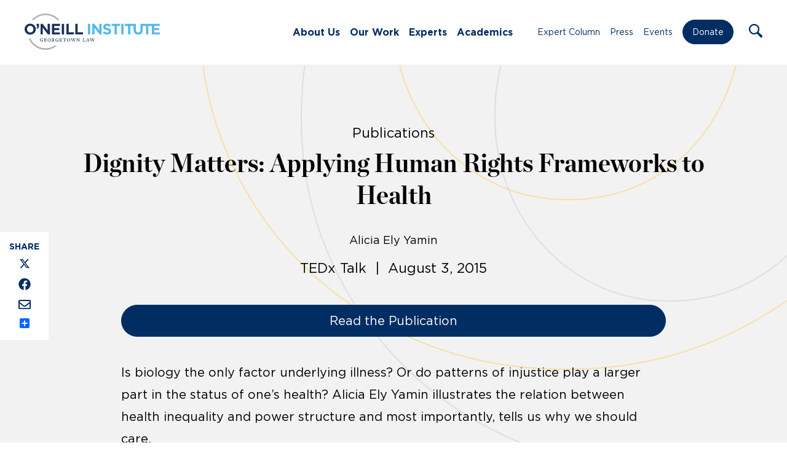

--- FILE ---
content_type: text/html; charset=UTF-8
request_url: https://oneill.law.georgetown.edu/publications/dignity-matters-applying-human-rights-frameworks-to-health/
body_size: 13863
content:
<!doctype html>
<html lang="en-US">
	<head>
		<meta charset="UTF-8">
		<title>Dignity Matters: Applying Human Rights Frameworks to Health - O&#039;Neill : O&#039;Neill</title>

		<meta http-equiv="X-UA-Compatible" content="IE=edge,chrome=1">
		<meta name="viewport" content="width=device-width, initial-scale=1.0">

		<link rel="stylesheet" href="https://use.typekit.net/ddl1bhq.css">

		<link rel="shortcut icon" href="https://oneill.law.georgetown.edu/wp-content/themes/oneill-theme/assets/images/favicon.ico" type="image/x-icon" />
		<link rel="apple-touch-icon" href="https://oneill.law.georgetown.edu/wp-content/themes/oneill-theme/assets/images/apple-touch-icon.png" />
		<link rel="icon" type="image/png" sizes="192x192" href="https://oneill.law.georgetown.edu/wp-content/themes/oneill-theme/assets/images/android-chrome-192x192.png">
		<link rel="icon" type="image/png" sizes="512x512" href="https://oneill.law.georgetown.edu/wp-content/themes/oneill-theme/assets/images/android-chrome-512x512.png">

		<meta name="google-site-verification" content="2DK_Rgg-37xKszVV8mZuzInD-dqormuGks3stEMq4h8" />

		<!-- Global site tag (gtag.js) - Google Analytics -->
		<script async src="https://www.googletagmanager.com/gtag/js?id=G-H216M95SDF"></script>
		<script>
		  window.dataLayer = window.dataLayer || [];
		  function gtag(){dataLayer.push(arguments);}
		  gtag('js', new Date());

		  gtag('config', 'G-H216M95SDF');
		</script>

		<meta name='robots' content='index, follow, max-image-preview:large, max-snippet:-1, max-video-preview:-1' />
	<style>img:is([sizes="auto" i], [sizes^="auto," i]) { contain-intrinsic-size: 3000px 1500px }</style>
	
	<!-- This site is optimized with the Yoast SEO plugin v25.0 - https://yoast.com/wordpress/plugins/seo/ -->
	<link rel="canonical" href="https://oneill.law.georgetown.edu/publications/dignity-matters-applying-human-rights-frameworks-to-health/" />
	<meta property="og:locale" content="en_US" />
	<meta property="og:type" content="article" />
	<meta property="og:title" content="Dignity Matters: Applying Human Rights Frameworks to Health - O&#039;Neill" />
	<meta property="og:description" content="Is biology the only factor underlying illness? Or do patterns of injustice play a larger part in the status of one’s health? Alicia Ely Yamin illustrates the relation between health" />
	<meta property="og:url" content="https://oneill.law.georgetown.edu/publications/dignity-matters-applying-human-rights-frameworks-to-health/" />
	<meta property="og:site_name" content="O&#039;Neill" />
	<meta property="article:publisher" content="https://www.facebook.com/oneillinstitute" />
	<meta property="article:modified_time" content="2021-06-30T17:36:33+00:00" />
	<meta property="og:image" content="https://oneill.law.georgetown.edu/wp-content/uploads/2021/08/Social-img.png" />
	<meta property="og:image:width" content="1200" />
	<meta property="og:image:height" content="628" />
	<meta property="og:image:type" content="image/png" />
	<meta name="twitter:card" content="summary_large_image" />
	<meta name="twitter:site" content="@oneillinstitute" />
	<script type="application/ld+json" class="yoast-schema-graph">{"@context":"https://schema.org","@graph":[{"@type":"WebPage","@id":"https://oneill.law.georgetown.edu/publications/dignity-matters-applying-human-rights-frameworks-to-health/","url":"https://oneill.law.georgetown.edu/publications/dignity-matters-applying-human-rights-frameworks-to-health/","name":"Dignity Matters: Applying Human Rights Frameworks to Health - O&#039;Neill","isPartOf":{"@id":"https://oneill.law.georgetown.edu/#website"},"datePublished":"2015-08-03T05:32:54+00:00","dateModified":"2021-06-30T17:36:33+00:00","breadcrumb":{"@id":"https://oneill.law.georgetown.edu/publications/dignity-matters-applying-human-rights-frameworks-to-health/#breadcrumb"},"inLanguage":"en-US","potentialAction":[{"@type":"ReadAction","target":["https://oneill.law.georgetown.edu/publications/dignity-matters-applying-human-rights-frameworks-to-health/"]}]},{"@type":"BreadcrumbList","@id":"https://oneill.law.georgetown.edu/publications/dignity-matters-applying-human-rights-frameworks-to-health/#breadcrumb","itemListElement":[{"@type":"ListItem","position":1,"name":"Home","item":"https://oneill.law.georgetown.edu/"},{"@type":"ListItem","position":2,"name":"Publications","item":"https://oneill.law.georgetown.edu/publications/"},{"@type":"ListItem","position":3,"name":"Dignity Matters: Applying Human Rights Frameworks to Health"}]},{"@type":"WebSite","@id":"https://oneill.law.georgetown.edu/#website","url":"https://oneill.law.georgetown.edu/","name":"O&#039;Neill","description":"O’Neill Institute for National and Global Health Law","publisher":{"@id":"https://oneill.law.georgetown.edu/#organization"},"potentialAction":[{"@type":"SearchAction","target":{"@type":"EntryPoint","urlTemplate":"https://oneill.law.georgetown.edu/?s={search_term_string}"},"query-input":{"@type":"PropertyValueSpecification","valueRequired":true,"valueName":"search_term_string"}}],"inLanguage":"en-US"},{"@type":"Organization","@id":"https://oneill.law.georgetown.edu/#organization","name":"The O’Neill Institute for National and Global Health Law","url":"https://oneill.law.georgetown.edu/","logo":{"@type":"ImageObject","inLanguage":"en-US","@id":"https://oneill.law.georgetown.edu/#/schema/logo/image/","url":"https://oneill.law.georgetown.edu/wp-content/uploads/2021/08/logo-color.png","contentUrl":"https://oneill.law.georgetown.edu/wp-content/uploads/2021/08/logo-color.png","width":560,"height":124,"caption":"The O’Neill Institute for National and Global Health Law"},"image":{"@id":"https://oneill.law.georgetown.edu/#/schema/logo/image/"},"sameAs":["https://www.facebook.com/oneillinstitute","https://x.com/oneillinstitute","https://www.linkedin.com/company/o'neill-institute-for-national-and-global-health-law/","https://www.youtube.com/channel/UCTa-6cP01Anvumg3MeMkygg"]}]}</script>
	<!-- / Yoast SEO plugin. -->


<link rel='dns-prefetch' href='//static.addtoany.com' />
<script type="text/javascript">
/* <![CDATA[ */
window._wpemojiSettings = {"baseUrl":"https:\/\/s.w.org\/images\/core\/emoji\/15.1.0\/72x72\/","ext":".png","svgUrl":"https:\/\/s.w.org\/images\/core\/emoji\/15.1.0\/svg\/","svgExt":".svg","source":{"concatemoji":"https:\/\/oneill.law.georgetown.edu\/wp-includes\/js\/wp-emoji-release.min.js?ver=6.8.1"}};
/*! This file is auto-generated */
!function(i,n){var o,s,e;function c(e){try{var t={supportTests:e,timestamp:(new Date).valueOf()};sessionStorage.setItem(o,JSON.stringify(t))}catch(e){}}function p(e,t,n){e.clearRect(0,0,e.canvas.width,e.canvas.height),e.fillText(t,0,0);var t=new Uint32Array(e.getImageData(0,0,e.canvas.width,e.canvas.height).data),r=(e.clearRect(0,0,e.canvas.width,e.canvas.height),e.fillText(n,0,0),new Uint32Array(e.getImageData(0,0,e.canvas.width,e.canvas.height).data));return t.every(function(e,t){return e===r[t]})}function u(e,t,n){switch(t){case"flag":return n(e,"\ud83c\udff3\ufe0f\u200d\u26a7\ufe0f","\ud83c\udff3\ufe0f\u200b\u26a7\ufe0f")?!1:!n(e,"\ud83c\uddfa\ud83c\uddf3","\ud83c\uddfa\u200b\ud83c\uddf3")&&!n(e,"\ud83c\udff4\udb40\udc67\udb40\udc62\udb40\udc65\udb40\udc6e\udb40\udc67\udb40\udc7f","\ud83c\udff4\u200b\udb40\udc67\u200b\udb40\udc62\u200b\udb40\udc65\u200b\udb40\udc6e\u200b\udb40\udc67\u200b\udb40\udc7f");case"emoji":return!n(e,"\ud83d\udc26\u200d\ud83d\udd25","\ud83d\udc26\u200b\ud83d\udd25")}return!1}function f(e,t,n){var r="undefined"!=typeof WorkerGlobalScope&&self instanceof WorkerGlobalScope?new OffscreenCanvas(300,150):i.createElement("canvas"),a=r.getContext("2d",{willReadFrequently:!0}),o=(a.textBaseline="top",a.font="600 32px Arial",{});return e.forEach(function(e){o[e]=t(a,e,n)}),o}function t(e){var t=i.createElement("script");t.src=e,t.defer=!0,i.head.appendChild(t)}"undefined"!=typeof Promise&&(o="wpEmojiSettingsSupports",s=["flag","emoji"],n.supports={everything:!0,everythingExceptFlag:!0},e=new Promise(function(e){i.addEventListener("DOMContentLoaded",e,{once:!0})}),new Promise(function(t){var n=function(){try{var e=JSON.parse(sessionStorage.getItem(o));if("object"==typeof e&&"number"==typeof e.timestamp&&(new Date).valueOf()<e.timestamp+604800&&"object"==typeof e.supportTests)return e.supportTests}catch(e){}return null}();if(!n){if("undefined"!=typeof Worker&&"undefined"!=typeof OffscreenCanvas&&"undefined"!=typeof URL&&URL.createObjectURL&&"undefined"!=typeof Blob)try{var e="postMessage("+f.toString()+"("+[JSON.stringify(s),u.toString(),p.toString()].join(",")+"));",r=new Blob([e],{type:"text/javascript"}),a=new Worker(URL.createObjectURL(r),{name:"wpTestEmojiSupports"});return void(a.onmessage=function(e){c(n=e.data),a.terminate(),t(n)})}catch(e){}c(n=f(s,u,p))}t(n)}).then(function(e){for(var t in e)n.supports[t]=e[t],n.supports.everything=n.supports.everything&&n.supports[t],"flag"!==t&&(n.supports.everythingExceptFlag=n.supports.everythingExceptFlag&&n.supports[t]);n.supports.everythingExceptFlag=n.supports.everythingExceptFlag&&!n.supports.flag,n.DOMReady=!1,n.readyCallback=function(){n.DOMReady=!0}}).then(function(){return e}).then(function(){var e;n.supports.everything||(n.readyCallback(),(e=n.source||{}).concatemoji?t(e.concatemoji):e.wpemoji&&e.twemoji&&(t(e.twemoji),t(e.wpemoji)))}))}((window,document),window._wpemojiSettings);
/* ]]> */
</script>
<style id='wp-emoji-styles-inline-css' type='text/css'>

	img.wp-smiley, img.emoji {
		display: inline !important;
		border: none !important;
		box-shadow: none !important;
		height: 1em !important;
		width: 1em !important;
		margin: 0 0.07em !important;
		vertical-align: -0.1em !important;
		background: none !important;
		padding: 0 !important;
	}
</style>
<link rel='stylesheet' id='wp-block-library-css' href='https://oneill.law.georgetown.edu/wp-includes/css/dist/block-library/style.min.css?ver=6.8.1' media='all' />
<style id='classic-theme-styles-inline-css' type='text/css'>
/*! This file is auto-generated */
.wp-block-button__link{color:#fff;background-color:#32373c;border-radius:9999px;box-shadow:none;text-decoration:none;padding:calc(.667em + 2px) calc(1.333em + 2px);font-size:1.125em}.wp-block-file__button{background:#32373c;color:#fff;text-decoration:none}
</style>
<style id='filebird-block-filebird-gallery-style-inline-css' type='text/css'>
ul.filebird-block-filebird-gallery{margin:auto!important;padding:0!important;width:100%}ul.filebird-block-filebird-gallery.layout-grid{display:grid;grid-gap:20px;align-items:stretch;grid-template-columns:repeat(var(--columns),1fr);justify-items:stretch}ul.filebird-block-filebird-gallery.layout-grid li img{border:1px solid #ccc;box-shadow:2px 2px 6px 0 rgba(0,0,0,.3);height:100%;max-width:100%;-o-object-fit:cover;object-fit:cover;width:100%}ul.filebird-block-filebird-gallery.layout-masonry{-moz-column-count:var(--columns);-moz-column-gap:var(--space);column-gap:var(--space);-moz-column-width:var(--min-width);columns:var(--min-width) var(--columns);display:block;overflow:auto}ul.filebird-block-filebird-gallery.layout-masonry li{margin-bottom:var(--space)}ul.filebird-block-filebird-gallery li{list-style:none}ul.filebird-block-filebird-gallery li figure{height:100%;margin:0;padding:0;position:relative;width:100%}ul.filebird-block-filebird-gallery li figure figcaption{background:linear-gradient(0deg,rgba(0,0,0,.7),rgba(0,0,0,.3) 70%,transparent);bottom:0;box-sizing:border-box;color:#fff;font-size:.8em;margin:0;max-height:100%;overflow:auto;padding:3em .77em .7em;position:absolute;text-align:center;width:100%;z-index:2}ul.filebird-block-filebird-gallery li figure figcaption a{color:inherit}

</style>
<style id='global-styles-inline-css' type='text/css'>
:root{--wp--preset--aspect-ratio--square: 1;--wp--preset--aspect-ratio--4-3: 4/3;--wp--preset--aspect-ratio--3-4: 3/4;--wp--preset--aspect-ratio--3-2: 3/2;--wp--preset--aspect-ratio--2-3: 2/3;--wp--preset--aspect-ratio--16-9: 16/9;--wp--preset--aspect-ratio--9-16: 9/16;--wp--preset--color--black: #000000;--wp--preset--color--cyan-bluish-gray: #abb8c3;--wp--preset--color--white: #ffffff;--wp--preset--color--pale-pink: #f78da7;--wp--preset--color--vivid-red: #cf2e2e;--wp--preset--color--luminous-vivid-orange: #ff6900;--wp--preset--color--luminous-vivid-amber: #fcb900;--wp--preset--color--light-green-cyan: #7bdcb5;--wp--preset--color--vivid-green-cyan: #00d084;--wp--preset--color--pale-cyan-blue: #8ed1fc;--wp--preset--color--vivid-cyan-blue: #0693e3;--wp--preset--color--vivid-purple: #9b51e0;--wp--preset--gradient--vivid-cyan-blue-to-vivid-purple: linear-gradient(135deg,rgba(6,147,227,1) 0%,rgb(155,81,224) 100%);--wp--preset--gradient--light-green-cyan-to-vivid-green-cyan: linear-gradient(135deg,rgb(122,220,180) 0%,rgb(0,208,130) 100%);--wp--preset--gradient--luminous-vivid-amber-to-luminous-vivid-orange: linear-gradient(135deg,rgba(252,185,0,1) 0%,rgba(255,105,0,1) 100%);--wp--preset--gradient--luminous-vivid-orange-to-vivid-red: linear-gradient(135deg,rgba(255,105,0,1) 0%,rgb(207,46,46) 100%);--wp--preset--gradient--very-light-gray-to-cyan-bluish-gray: linear-gradient(135deg,rgb(238,238,238) 0%,rgb(169,184,195) 100%);--wp--preset--gradient--cool-to-warm-spectrum: linear-gradient(135deg,rgb(74,234,220) 0%,rgb(151,120,209) 20%,rgb(207,42,186) 40%,rgb(238,44,130) 60%,rgb(251,105,98) 80%,rgb(254,248,76) 100%);--wp--preset--gradient--blush-light-purple: linear-gradient(135deg,rgb(255,206,236) 0%,rgb(152,150,240) 100%);--wp--preset--gradient--blush-bordeaux: linear-gradient(135deg,rgb(254,205,165) 0%,rgb(254,45,45) 50%,rgb(107,0,62) 100%);--wp--preset--gradient--luminous-dusk: linear-gradient(135deg,rgb(255,203,112) 0%,rgb(199,81,192) 50%,rgb(65,88,208) 100%);--wp--preset--gradient--pale-ocean: linear-gradient(135deg,rgb(255,245,203) 0%,rgb(182,227,212) 50%,rgb(51,167,181) 100%);--wp--preset--gradient--electric-grass: linear-gradient(135deg,rgb(202,248,128) 0%,rgb(113,206,126) 100%);--wp--preset--gradient--midnight: linear-gradient(135deg,rgb(2,3,129) 0%,rgb(40,116,252) 100%);--wp--preset--font-size--small: 13px;--wp--preset--font-size--medium: 20px;--wp--preset--font-size--large: 36px;--wp--preset--font-size--x-large: 42px;--wp--preset--spacing--20: 0.44rem;--wp--preset--spacing--30: 0.67rem;--wp--preset--spacing--40: 1rem;--wp--preset--spacing--50: 1.5rem;--wp--preset--spacing--60: 2.25rem;--wp--preset--spacing--70: 3.38rem;--wp--preset--spacing--80: 5.06rem;--wp--preset--shadow--natural: 6px 6px 9px rgba(0, 0, 0, 0.2);--wp--preset--shadow--deep: 12px 12px 50px rgba(0, 0, 0, 0.4);--wp--preset--shadow--sharp: 6px 6px 0px rgba(0, 0, 0, 0.2);--wp--preset--shadow--outlined: 6px 6px 0px -3px rgba(255, 255, 255, 1), 6px 6px rgba(0, 0, 0, 1);--wp--preset--shadow--crisp: 6px 6px 0px rgba(0, 0, 0, 1);}:where(.is-layout-flex){gap: 0.5em;}:where(.is-layout-grid){gap: 0.5em;}body .is-layout-flex{display: flex;}.is-layout-flex{flex-wrap: wrap;align-items: center;}.is-layout-flex > :is(*, div){margin: 0;}body .is-layout-grid{display: grid;}.is-layout-grid > :is(*, div){margin: 0;}:where(.wp-block-columns.is-layout-flex){gap: 2em;}:where(.wp-block-columns.is-layout-grid){gap: 2em;}:where(.wp-block-post-template.is-layout-flex){gap: 1.25em;}:where(.wp-block-post-template.is-layout-grid){gap: 1.25em;}.has-black-color{color: var(--wp--preset--color--black) !important;}.has-cyan-bluish-gray-color{color: var(--wp--preset--color--cyan-bluish-gray) !important;}.has-white-color{color: var(--wp--preset--color--white) !important;}.has-pale-pink-color{color: var(--wp--preset--color--pale-pink) !important;}.has-vivid-red-color{color: var(--wp--preset--color--vivid-red) !important;}.has-luminous-vivid-orange-color{color: var(--wp--preset--color--luminous-vivid-orange) !important;}.has-luminous-vivid-amber-color{color: var(--wp--preset--color--luminous-vivid-amber) !important;}.has-light-green-cyan-color{color: var(--wp--preset--color--light-green-cyan) !important;}.has-vivid-green-cyan-color{color: var(--wp--preset--color--vivid-green-cyan) !important;}.has-pale-cyan-blue-color{color: var(--wp--preset--color--pale-cyan-blue) !important;}.has-vivid-cyan-blue-color{color: var(--wp--preset--color--vivid-cyan-blue) !important;}.has-vivid-purple-color{color: var(--wp--preset--color--vivid-purple) !important;}.has-black-background-color{background-color: var(--wp--preset--color--black) !important;}.has-cyan-bluish-gray-background-color{background-color: var(--wp--preset--color--cyan-bluish-gray) !important;}.has-white-background-color{background-color: var(--wp--preset--color--white) !important;}.has-pale-pink-background-color{background-color: var(--wp--preset--color--pale-pink) !important;}.has-vivid-red-background-color{background-color: var(--wp--preset--color--vivid-red) !important;}.has-luminous-vivid-orange-background-color{background-color: var(--wp--preset--color--luminous-vivid-orange) !important;}.has-luminous-vivid-amber-background-color{background-color: var(--wp--preset--color--luminous-vivid-amber) !important;}.has-light-green-cyan-background-color{background-color: var(--wp--preset--color--light-green-cyan) !important;}.has-vivid-green-cyan-background-color{background-color: var(--wp--preset--color--vivid-green-cyan) !important;}.has-pale-cyan-blue-background-color{background-color: var(--wp--preset--color--pale-cyan-blue) !important;}.has-vivid-cyan-blue-background-color{background-color: var(--wp--preset--color--vivid-cyan-blue) !important;}.has-vivid-purple-background-color{background-color: var(--wp--preset--color--vivid-purple) !important;}.has-black-border-color{border-color: var(--wp--preset--color--black) !important;}.has-cyan-bluish-gray-border-color{border-color: var(--wp--preset--color--cyan-bluish-gray) !important;}.has-white-border-color{border-color: var(--wp--preset--color--white) !important;}.has-pale-pink-border-color{border-color: var(--wp--preset--color--pale-pink) !important;}.has-vivid-red-border-color{border-color: var(--wp--preset--color--vivid-red) !important;}.has-luminous-vivid-orange-border-color{border-color: var(--wp--preset--color--luminous-vivid-orange) !important;}.has-luminous-vivid-amber-border-color{border-color: var(--wp--preset--color--luminous-vivid-amber) !important;}.has-light-green-cyan-border-color{border-color: var(--wp--preset--color--light-green-cyan) !important;}.has-vivid-green-cyan-border-color{border-color: var(--wp--preset--color--vivid-green-cyan) !important;}.has-pale-cyan-blue-border-color{border-color: var(--wp--preset--color--pale-cyan-blue) !important;}.has-vivid-cyan-blue-border-color{border-color: var(--wp--preset--color--vivid-cyan-blue) !important;}.has-vivid-purple-border-color{border-color: var(--wp--preset--color--vivid-purple) !important;}.has-vivid-cyan-blue-to-vivid-purple-gradient-background{background: var(--wp--preset--gradient--vivid-cyan-blue-to-vivid-purple) !important;}.has-light-green-cyan-to-vivid-green-cyan-gradient-background{background: var(--wp--preset--gradient--light-green-cyan-to-vivid-green-cyan) !important;}.has-luminous-vivid-amber-to-luminous-vivid-orange-gradient-background{background: var(--wp--preset--gradient--luminous-vivid-amber-to-luminous-vivid-orange) !important;}.has-luminous-vivid-orange-to-vivid-red-gradient-background{background: var(--wp--preset--gradient--luminous-vivid-orange-to-vivid-red) !important;}.has-very-light-gray-to-cyan-bluish-gray-gradient-background{background: var(--wp--preset--gradient--very-light-gray-to-cyan-bluish-gray) !important;}.has-cool-to-warm-spectrum-gradient-background{background: var(--wp--preset--gradient--cool-to-warm-spectrum) !important;}.has-blush-light-purple-gradient-background{background: var(--wp--preset--gradient--blush-light-purple) !important;}.has-blush-bordeaux-gradient-background{background: var(--wp--preset--gradient--blush-bordeaux) !important;}.has-luminous-dusk-gradient-background{background: var(--wp--preset--gradient--luminous-dusk) !important;}.has-pale-ocean-gradient-background{background: var(--wp--preset--gradient--pale-ocean) !important;}.has-electric-grass-gradient-background{background: var(--wp--preset--gradient--electric-grass) !important;}.has-midnight-gradient-background{background: var(--wp--preset--gradient--midnight) !important;}.has-small-font-size{font-size: var(--wp--preset--font-size--small) !important;}.has-medium-font-size{font-size: var(--wp--preset--font-size--medium) !important;}.has-large-font-size{font-size: var(--wp--preset--font-size--large) !important;}.has-x-large-font-size{font-size: var(--wp--preset--font-size--x-large) !important;}
:where(.wp-block-post-template.is-layout-flex){gap: 1.25em;}:where(.wp-block-post-template.is-layout-grid){gap: 1.25em;}
:where(.wp-block-columns.is-layout-flex){gap: 2em;}:where(.wp-block-columns.is-layout-grid){gap: 2em;}
:root :where(.wp-block-pullquote){font-size: 1.5em;line-height: 1.6;}
</style>
<link rel='stylesheet' id='html5blank-css' href='https://oneill.law.georgetown.edu/wp-content/themes/oneill-theme/assets/css/styles.css?ver=1768847305' media='all' />
<link rel='stylesheet' id='addtoany-css' href='https://oneill.law.georgetown.edu/wp-content/mu-plugins/add-to-any/addtoany.min.css?ver=1.16' media='all' />
<style id='addtoany-inline-css' type='text/css'>
@media screen and (max-width:1020px){
.a2a_floating_style.a2a_vertical_style{display:none;}
}
</style>
<script type="text/javascript" src="https://oneill.law.georgetown.edu/wp-includes/js/jquery/jquery.min.js?ver=3.7.1" id="jquery-core-js"></script>
<script type="text/javascript" src="https://oneill.law.georgetown.edu/wp-includes/js/jquery/jquery-migrate.min.js?ver=3.4.1" id="jquery-migrate-js"></script>
<script type="text/javascript" id="addtoany-core-js-before">
/* <![CDATA[ */
window.a2a_config=window.a2a_config||{};a2a_config.callbacks=[];a2a_config.overlays=[];a2a_config.templates={};
a2a_config.callbacks.push({ready: function(){var d=document;function a(){var c,e=d.createElement("div");e.innerHTML="<div class=\"a2a_kit a2a_kit_size_ a2a_floating_style a2a_vertical_style\" style=\"margin-left:-64px;top:300px;background-color:#f2f2f2;\"><a class=\"a2a_button_x\"><img defer src=\"https:\/\/oneill.law.georgetown.edu\/wp-content\/themes\/oneill-theme\/assets\/images\/icons\/x.svg\" alt=\"X\"><\/a><a class=\"a2a_button_facebook\"><img src=\"https:\/\/oneill.law.georgetown.edu\/wp-content\/themes\/oneill-theme\/assets\/images\/icons\/facebook.svg\" alt=\"Facebook\"><\/a><a class=\"a2a_button_email\"><img src=\"https:\/\/oneill.law.georgetown.edu\/wp-content\/themes\/oneill-theme\/assets\/images\/icons\/email.svg\" alt=\"Email\"><\/a><a class=\"a2a_dd addtoany_share_save addtoany_share\" href=\"https:\/\/www.addtoany.com\/share\"><\/a><\/div>";c=d.querySelector(".blogpost.opinion > .opinion-container, .blogpost.press > .post-content-container, .blogpost.publications > .post-content-container");if(c)c.appendChild(e.firstChild);a2a.init("page");}if("loading"!==d.readyState)a();else d.addEventListener("DOMContentLoaded",a,false);}});
/* ]]> */
</script>
<script type="text/javascript" src="https://static.addtoany.com/menu/page.js" id="addtoany-core-js"></script>
<script type="text/javascript" defer src="https://oneill.law.georgetown.edu/wp-content/mu-plugins/add-to-any/addtoany.min.js?ver=1.1" id="addtoany-jquery-js"></script>
<link rel="https://api.w.org/" href="https://oneill.law.georgetown.edu/wp-json/" /><link rel="alternate" title="oEmbed (JSON)" type="application/json+oembed" href="https://oneill.law.georgetown.edu/wp-json/oembed/1.0/embed?url=https%3A%2F%2Foneill.law.georgetown.edu%2Fpublications%2Fdignity-matters-applying-human-rights-frameworks-to-health%2F" />
<link rel="alternate" title="oEmbed (XML)" type="text/xml+oembed" href="https://oneill.law.georgetown.edu/wp-json/oembed/1.0/embed?url=https%3A%2F%2Foneill.law.georgetown.edu%2Fpublications%2Fdignity-matters-applying-human-rights-frameworks-to-health%2F&#038;format=xml" />

	</head>
	<body class="wp-singular publications-template-default single single-publications postid-74051 wp-theme-oneill-theme dignity-matters-applying-human-rights-frameworks-to-health"><section class="page-container mm-slideout wpmm-force-bg">
		<a class="skip-link screen-reader-text visually-hidden" href="#main">Skip to content</a>

		<!-- header -->
		<header class="header clear">

			<div class="container container-long container-flex">

				<!-- logo -->
				<div class="logo" title="Home Logo Link">
					<a href="https://oneill.law.georgetown.edu" aria-label="Link to Home via the O'Neill Georgetown Logo">
						<img src="https://oneill.law.georgetown.edu/wp-content/themes/oneill-theme/assets/images/oneill-logo-new.svg" alt="O'Neill Institute for National and Global Health Law At Georgetown Law" class="logo-img">
					</a>
				</div>
				<!-- /logo -->

				<nav class="nav" id="nav-left" aria-label="Main Navigation"><div class="menu">
				<ul id="menu-main-menu" class="menu"><li id="menu-item-77480" class="menu-item menu-item-type-post_type menu-item-object-page menu-item-has-children menu-item-77480"><a href="https://oneill.law.georgetown.edu/about-us/">About Us</a>
<ul class="sub-menu">
	<li id="menu-item-78471" class="menu-item menu-item-type-post_type menu-item-object-page menu-item-78471"><a href="https://oneill.law.georgetown.edu/about-us/">Our Story</a></li>
	<li id="menu-item-78470" class="menu-item menu-item-type-post_type menu-item-object-page menu-item-78470"><a href="https://oneill.law.georgetown.edu/our-people/">Our People</a></li>
	<li id="menu-item-78469" class="menu-item menu-item-type-post_type menu-item-object-page menu-item-78469"><a href="https://oneill.law.georgetown.edu/careers/">Careers</a></li>
</ul>
</li>
<li id="menu-item-77488" class="menu-item menu-item-type-custom menu-item-object-custom menu-item-has-children menu-item-77488"><a href="#">Our Work</a>
<ul class="sub-menu">
	<li id="menu-item-106301" class="menu-item menu-item-type-post_type_archive menu-item-object-initiatives menu-item-106301"><a href="https://oneill.law.georgetown.edu/centers/">Centers</a></li>
	<li id="menu-item-78476" class="menu-item menu-item-type-post_type menu-item-object-page menu-item-78476"><a href="https://oneill.law.georgetown.edu/issues/">Issues</a></li>
	<li id="menu-item-272" class="menu-item menu-item-type-post_type_archive menu-item-object-publications menu-item-272"><a href="https://oneill.law.georgetown.edu/publications/">Publications</a></li>
	<li id="menu-item-77482" class="menu-item menu-item-type-post_type menu-item-object-page menu-item-77482"><a href="https://oneill.law.georgetown.edu/who-collaborating-center-for-national-and-global-health-law/">WHO Collaborating Center</a></li>
	<li id="menu-item-98048" class="menu-item menu-item-type-post_type menu-item-object-page menu-item-98048"><a href="https://oneill.law.georgetown.edu/lancet-commissions/">Lancet Commissions</a></li>
</ul>
</li>
<li id="menu-item-81004" class="menu-item menu-item-type-post_type menu-item-object-page menu-item-81004"><a href="https://oneill.law.georgetown.edu/experts/">Experts</a></li>
<li id="menu-item-77479" class="menu-item menu-item-type-post_type menu-item-object-page menu-item-has-children menu-item-77479"><a href="https://oneill.law.georgetown.edu/academics/">Academics</a>
<ul class="sub-menu">
	<li id="menu-item-77494" class="menu-item menu-item-type-post_type menu-item-object-page menu-item-77494"><a href="https://oneill.law.georgetown.edu/academics/alumni/">Alumni</a></li>
	<li id="menu-item-82826" class="menu-item menu-item-type-post_type menu-item-object-page menu-item-82826"><a href="https://oneill.law.georgetown.edu/academics/faculty/">Faculty</a></li>
	<li id="menu-item-93915" class="menu-item menu-item-type-post_type menu-item-object-page menu-item-93915"><a href="https://oneill.law.georgetown.edu/academics/student-profiles/">Student Profiles</a></li>
	<li id="menu-item-77496" class="menu-item menu-item-type-post_type menu-item-object-page menu-item-77496"><a href="https://oneill.law.georgetown.edu/academics/apply/">Apply</a></li>
	<li id="menu-item-77497" class="menu-item menu-item-type-post_type menu-item-object-page menu-item-77497"><a href="https://oneill.law.georgetown.edu/academics/cost/">Cost</a></li>
	<li id="menu-item-107073" class="menu-item menu-item-type-post_type menu-item-object-page menu-item-107073"><a href="https://oneill.law.georgetown.edu/academics/scholarships/">Scholarships</a></li>
	<li id="menu-item-77498" class="menu-item menu-item-type-post_type menu-item-object-page menu-item-77498"><a href="https://oneill.law.georgetown.edu/academics/connect/">Our Team</a></li>
	<li id="menu-item-106215" class="menu-item menu-item-type-custom menu-item-object-custom menu-item-106215"><a href="https://oneill.law.georgetown.edu/centers/capacity-building-initiative/">Academic Programs</a></li>
</ul>
</li>
</ul>				</div></nav>

				<nav class="nav" id="nav-right" aria-label="Secondary Navigation"><div class="menu">
				<ul id="menu-main-menu-right" class="menu"><li id="menu-item-80989" class="menu-item menu-item-type-post_type menu-item-object-page current_page_parent menu-item-80989"><a href="https://oneill.law.georgetown.edu/expert-column/">Expert Column</a></li>
<li id="menu-item-79550" class="menu-item menu-item-type-post_type_archive menu-item-object-press menu-item-79550"><a href="https://oneill.law.georgetown.edu/press/">Press</a></li>
<li id="menu-item-79549" class="menu-item menu-item-type-post_type_archive menu-item-object-events menu-item-79549"><a href="https://oneill.law.georgetown.edu/events/">Events</a></li>
<li id="menu-item-106856" class="nav-button menu-item menu-item-type-custom menu-item-object-custom menu-item-106856"><a target="_blank" href="http://give.georgetown.edu/oneill">Donate</a></li>
</ul>				</div></nav>

				<div class="search-menu">
					<a role="button" class="search-trigger search-icon" aria-label="Open the Search Form" tabindex="0" name="Open Search Form">
						<img src="https://oneill.law.georgetown.edu/wp-content/themes/oneill-theme/assets/images/icons/search.svg" alt="Search Icon" />
					</a>
					<form class="search-form" method="get" action="https://oneill.law.georgetown.edu" role="search" aria-expanded="false" aria-label="Search the Website">
						<a href="#" class="search-trigger search-icon" aria-hidden="true" tabindex="-1" aria-label="Toggle the Search Form Dropdown" name="Toggle Search Form">
							<img src="https://oneill.law.georgetown.edu/wp-content/themes/oneill-theme/assets/images/icons/search.svg" alt="Search Icon" aria-hidden="true" />
						</a>
						<input class="search-input" type="search" name="s" placeholder="Search" tabindex="-1" aria-label="Enter your search terms here">
						<button class="search-submit" type="submit" aria-label="Click to execute the search" tabindex="-1" name="Execute Search">
							Search
						</button>
						<a class="search-close search-trigger" role="button" tabindex="-1" aria-label="Click to close the Search Form" name="Close Search Form">
							<img src="https://oneill.law.georgetown.edu/wp-content/themes/oneill-theme/assets/images/icons/search-close.svg" alt="Close the Search Form" />
						</a>
					</form>
				</div>

				<a class="mobile-nav-trigger" role="button" title="Open the Mobile Menu" aria-label="Open the Mobile Menu" tabindex="0">
					<svg viewBox="0 0 100 80" width="35" height="35" title="mobile nav icon">
					  <rect width="100" height="10"></rect>
					  <rect y="30" width="100" height="10"></rect>
					  <rect y="60" width="100" height="10"></rect>
					</svg>
				</a>

			</div>
		</header>
		<!-- /header -->

  <main class="blogpost standard publications" id="main">
    
<section class="narrow-banner banner">
	<div class="container container-narrow"><div class="col-1-1">
					<p class="large header-link"><a href="https://oneill.law.georgetown.edu/publications/" aria-label="Go to the all publications page">publications</a></p>
				
		<h1 class="small ">Dignity Matters: Applying Human Rights Frameworks to Health</h1>

		
					<p class="publication-experts medium">
									<a href="https://oneill.law.georgetown.edu/experts/alicia-ely-yamin/">Alicia Ely Yamin</a>
											</p>
		
			

    
    
    
	</div></div>
</section>    <!-- section -->
    <section class="post-content-container">
      <div class="container container-short">
                  <!-- article -->
          <article id="post-74051" class="content post-74051 publications type-publications status-publish hentry issues-human-rights publication-categories-speech" aria-label="Dignity Matters: Applying Human Rights Frameworks to Health">
            <p class="date large">TEDx Talk&nbsp;&nbsp;|&nbsp; August 3, 2015</p>
                          <a class="btn read-more-btn" target="_blank" rel="nofollow" href="https://www.youtube.com/watch?v=ezeA2UfCHTw" aria-label="Read Dignity Matters: Applying Human Rights Frameworks to Health">Read the Publication</a>
            
            <div class="content-text">

              <p>Is biology the only factor underlying illness? Or do patterns of injustice play a larger part in the status of one’s health? Alicia Ely Yamin illustrates the relation between health inequality and power structure and most importantly, tells us why we should care.</p>
<p><a href="https://www.youtube.com/watch?v=ezeA2UfCHTw">Watch here.</a></p>

                              <div class="issues-item">
                  <h3 class="small">Issues</h3> 
                  <p> 
                  <a href="/issues/human-rights" aria-label="Learn More about the issue Human Rights">Human Rights</a>                   </p>                </div>
              
              
              
            </div>  
          </article>
          <!-- /article -->
              </div>
    </section>
    <!-- /section -->
    
  <section class="latest-post-container latest-posts-tiles"><div class="container container-flex container-narrow">
    <h2 class="small section-title">Latest publications              <a href="https://oneill.law.georgetown.edu/publications/" aria-label="Go to the all publications page">See All</a>
          </h2>
          
<article id="tile-small-post-110691" class="tile-small col-1-3 post-110691 publications type-publications status-publish hentry issues-human-rights issues-non-communicable-diseases publication-categories-book" aria-label="Legal approaches to NCD prevention in Africa: Addressing NCD risk factors through laws and policies promoting healthy diets and physical activity">

	<header class="tile-header">
					
							<p class="tag smallest rubrik-font">Book</p>
			
			
			
			<p class="tag smallest rubrik-font tag-date">January 20, 2026</p>
			</header>	

	<div class="tile-content">
		<h3 class="smaller">
			<a href="https://oneill.law.georgetown.edu/publications/legal-approaches-to-ncd-prevention-in-africa/" title="Read More About Legal approaches to NCD prevention in Africa: Addressing NCD risk factors through laws and policies promoting healthy diets and physical activity">Legal approaches to NCD prevention in Africa: Addressing NCD risk factors through laws and policies promoting healthy diets and physical activity</a>
		</h3>
		<span class="date"></span>	</div>

			<footer class="tile-small--footer">
					</footer>
	
</article>          
<article id="tile-small-post-110707" class="tile-small col-1-3 post-110707 publications type-publications status-publish hentry issues-vaccines publication-categories-op-ed" aria-label="The divide between pro- and anti-vaccine states is widening">

	<header class="tile-header">
					
							<p class="tag smallest rubrik-font">Op-Ed</p>
			
			
			
			<p class="tag smallest rubrik-font tag-date">January 12, 2026</p>
			</header>	

	<div class="tile-content">
		<h3 class="smaller">
			<a href="https://www.statnews.com/2026/01/12/vaccine-policy-fractures-children-unequal-risk/" target="blank" rel="nofollow" title="Read More About The divide between pro- and anti-vaccine states is widening">The divide between pro- and anti-vaccine states is widening</a>
		</h3>
		<span class="date"></span>	</div>

			<footer class="tile-small--footer">
							<p class="staff-name smaller">
											<span>Lawrence O. Gostin</span>
																<span>Richard Hughes IV</span>
									</p>
					</footer>
	
</article>          
<article id="tile-small-post-110644" class="tile-small col-1-3 post-110644 publications type-publications status-publish hentry issues-us-health-care-policy publication-categories-op-ed" aria-label="On the Health Docket for 2026">

	<header class="tile-header">
					
							<p class="tag smallest rubrik-font">Op-Ed</p>
			
			
			
			<p class="tag smallest rubrik-font tag-date">January 9, 2026</p>
			</header>	

	<div class="tile-content">
		<h3 class="smaller">
			<a href="https://www.medpagetoday.com/opinion/the-health-docket/119204" target="blank" rel="nofollow" title="Read More About On the Health Docket for 2026">On the Health Docket for 2026</a>
		</h3>
		<span class="date"></span>	</div>

			<footer class="tile-small--footer">
							<p class="staff-name smaller">
											<span>Lawrence O. Gostin</span>
																<span>James G. Hodge, Jr.</span>
									</p>
					</footer>
	
</article>    
  </div></section>
  </main>
	<!-- footer -->
	<footer class="footer">
		<div class="container container-flex container-long">

			<div class="col-1-3 footer-text-content">

				<div id="custom_html-2" class="widget_text widget_custom_html"><div class="textwidget custom-html-widget"><p><strong>Subscribe to get the latest global health and law news.</strong></p>
<div id="mc_embed_signup"> <form id="mc-embedded-subscribe-form" class="validate" action="https://georgetown.us5.list-manage.com/subscribe/post?u=5556647df8c0be7cf0da07db2&id=db63f668bf" method="post" name="mc-embedded-subscribe-form" novalidate="" target="_blank"> <div id="mc_embed_signup_scroll"><label class="visually-hidden" for="mce-EMAIL" aria-hidden="true">Subscribe</label><input id="mce-EMAIL" class="email" name="EMAIL" required="" type="email" value="" placeholder="email address"/> <div style="position: absolute; left: -5000px;" aria-hidden="true"><input tabindex="-1" name="b_5556647df8c0be7cf0da07db2_db63f668bf" type="text" value="" aria-label="honey pot"/></div><div class="clear" style="display: inline-block;"><input id="mc-embedded-subscribe" class="button" name="subscribe" type="submit" value="Subscribe" style="padding:15px 10px;font-size:16px;"/></div></div></form></div></div></div><div id="text-3" class="widget_text">			<div class="textwidget"><p><strong>O’Neill Institute for National and Global Health Law</strong><br />
Georgetown University Law Center<br />
600 New Jersey Avenue NW, Washington, DC 20001<br />
Phone: (202) 662-9203 | Fax: (202) 662-4045</p>
</div>
		</div><div id="block-2" class="widget_block">
<ul class="wp-block-social-links has-icon-color is-style-logos-only is-layout-flex wp-block-social-links-is-layout-flex"><li style="color: #002d62; " class="wp-social-link wp-social-link-facebook  wp-block-social-link"><a rel="noopener nofollow" target="_blank" href="https://www.facebook.com/oneillinstitute/" class="wp-block-social-link-anchor"><svg width="24" height="24" viewBox="0 0 24 24" version="1.1" xmlns="http://www.w3.org/2000/svg" aria-hidden="true" focusable="false"><path d="M12 2C6.5 2 2 6.5 2 12c0 5 3.7 9.1 8.4 9.9v-7H7.9V12h2.5V9.8c0-2.5 1.5-3.9 3.8-3.9 1.1 0 2.2.2 2.2.2v2.5h-1.3c-1.2 0-1.6.8-1.6 1.6V12h2.8l-.4 2.9h-2.3v7C18.3 21.1 22 17 22 12c0-5.5-4.5-10-10-10z"></path></svg><span class="wp-block-social-link-label screen-reader-text">Facebook</span></a></li>

<li style="color: #002d62; " class="wp-social-link wp-social-link-linkedin  wp-block-social-link"><a rel="noopener nofollow" target="_blank" href="https://www.linkedin.com/company/o&#039;neill-institute-for-national-and-global-health-law" class="wp-block-social-link-anchor"><svg width="24" height="24" viewBox="0 0 24 24" version="1.1" xmlns="http://www.w3.org/2000/svg" aria-hidden="true" focusable="false"><path d="M19.7,3H4.3C3.582,3,3,3.582,3,4.3v15.4C3,20.418,3.582,21,4.3,21h15.4c0.718,0,1.3-0.582,1.3-1.3V4.3 C21,3.582,20.418,3,19.7,3z M8.339,18.338H5.667v-8.59h2.672V18.338z M7.004,8.574c-0.857,0-1.549-0.694-1.549-1.548 c0-0.855,0.691-1.548,1.549-1.548c0.854,0,1.547,0.694,1.547,1.548C8.551,7.881,7.858,8.574,7.004,8.574z M18.339,18.338h-2.669 v-4.177c0-0.996-0.017-2.278-1.387-2.278c-1.389,0-1.601,1.086-1.601,2.206v4.249h-2.667v-8.59h2.559v1.174h0.037 c0.356-0.675,1.227-1.387,2.526-1.387c2.703,0,3.203,1.779,3.203,4.092V18.338z"></path></svg><span class="wp-block-social-link-label screen-reader-text">LinkedIn</span></a></li>

<li style="color: #002d62; " class="wp-social-link wp-social-link-x  wp-block-social-link"><a rel="noopener nofollow" target="_blank" href="https://twitter.com/oneillinstitute" class="wp-block-social-link-anchor"><svg width="24" height="24" viewBox="0 0 24 24" version="1.1" xmlns="http://www.w3.org/2000/svg" aria-hidden="true" focusable="false"><path d="M13.982 10.622 20.54 3h-1.554l-5.693 6.618L8.745 3H3.5l6.876 10.007L3.5 21h1.554l6.012-6.989L15.868 21h5.245l-7.131-10.378Zm-2.128 2.474-.697-.997-5.543-7.93H8l4.474 6.4.697.996 5.815 8.318h-2.387l-4.745-6.787Z" /></svg><span class="wp-block-social-link-label screen-reader-text">X</span></a></li>

<li style="color: #002d62; " class="wp-social-link wp-social-link-youtube  wp-block-social-link"><a rel="noopener nofollow" target="_blank" href="https://www.youtube.com/@oneillinstitute" class="wp-block-social-link-anchor"><svg width="24" height="24" viewBox="0 0 24 24" version="1.1" xmlns="http://www.w3.org/2000/svg" aria-hidden="true" focusable="false"><path d="M21.8,8.001c0,0-0.195-1.378-0.795-1.985c-0.76-0.797-1.613-0.801-2.004-0.847c-2.799-0.202-6.997-0.202-6.997-0.202 h-0.009c0,0-4.198,0-6.997,0.202C4.608,5.216,3.756,5.22,2.995,6.016C2.395,6.623,2.2,8.001,2.2,8.001S2,9.62,2,11.238v1.517 c0,1.618,0.2,3.237,0.2,3.237s0.195,1.378,0.795,1.985c0.761,0.797,1.76,0.771,2.205,0.855c1.6,0.153,6.8,0.201,6.8,0.201 s4.203-0.006,7.001-0.209c0.391-0.047,1.243-0.051,2.004-0.847c0.6-0.607,0.795-1.985,0.795-1.985s0.2-1.618,0.2-3.237v-1.517 C22,9.62,21.8,8.001,21.8,8.001z M9.935,14.594l-0.001-5.62l5.404,2.82L9.935,14.594z"></path></svg><span class="wp-block-social-link-label screen-reader-text">YouTube</span></a></li>

<li style="color: #002d62; " class="wp-social-link wp-social-link-bluesky  wp-block-social-link"><a rel="noopener nofollow" target="_blank" href="https://bsky.app/profile/oneillinstitute.bsky.social" class="wp-block-social-link-anchor"><svg width="24" height="24" viewBox="0 0 24 24" version="1.1" xmlns="http://www.w3.org/2000/svg" aria-hidden="true" focusable="false"><path d="M6.3,4.2c2.3,1.7,4.8,5.3,5.7,7.2.9-1.9,3.4-5.4,5.7-7.2,1.7-1.3,4.3-2.2,4.3.9s-.4,5.2-.6,5.9c-.7,2.6-3.3,3.2-5.6,2.8,4,.7,5.1,3,2.9,5.3-5,5.2-6.7-2.8-6.7-2.8,0,0-1.7,8-6.7,2.8-2.2-2.3-1.2-4.6,2.9-5.3-2.3.4-4.9-.3-5.6-2.8-.2-.7-.6-5.3-.6-5.9,0-3.1,2.7-2.1,4.3-.9h0Z"></path></svg><span class="wp-block-social-link-label screen-reader-text">Bluesky</span></a></li>

<li style="color: #002d62; " class="wp-social-link wp-social-link-instagram  wp-block-social-link"><a rel="noopener nofollow" target="_blank" href="https://www.instagram.com/oneillinstitute/" class="wp-block-social-link-anchor"><svg width="24" height="24" viewBox="0 0 24 24" version="1.1" xmlns="http://www.w3.org/2000/svg" aria-hidden="true" focusable="false"><path d="M12,4.622c2.403,0,2.688,0.009,3.637,0.052c0.877,0.04,1.354,0.187,1.671,0.31c0.42,0.163,0.72,0.358,1.035,0.673 c0.315,0.315,0.51,0.615,0.673,1.035c0.123,0.317,0.27,0.794,0.31,1.671c0.043,0.949,0.052,1.234,0.052,3.637 s-0.009,2.688-0.052,3.637c-0.04,0.877-0.187,1.354-0.31,1.671c-0.163,0.42-0.358,0.72-0.673,1.035 c-0.315,0.315-0.615,0.51-1.035,0.673c-0.317,0.123-0.794,0.27-1.671,0.31c-0.949,0.043-1.233,0.052-3.637,0.052 s-2.688-0.009-3.637-0.052c-0.877-0.04-1.354-0.187-1.671-0.31c-0.42-0.163-0.72-0.358-1.035-0.673 c-0.315-0.315-0.51-0.615-0.673-1.035c-0.123-0.317-0.27-0.794-0.31-1.671C4.631,14.688,4.622,14.403,4.622,12 s0.009-2.688,0.052-3.637c0.04-0.877,0.187-1.354,0.31-1.671c0.163-0.42,0.358-0.72,0.673-1.035 c0.315-0.315,0.615-0.51,1.035-0.673c0.317-0.123,0.794-0.27,1.671-0.31C9.312,4.631,9.597,4.622,12,4.622 M12,3 C9.556,3,9.249,3.01,8.289,3.054C7.331,3.098,6.677,3.25,6.105,3.472C5.513,3.702,5.011,4.01,4.511,4.511 c-0.5,0.5-0.808,1.002-1.038,1.594C3.25,6.677,3.098,7.331,3.054,8.289C3.01,9.249,3,9.556,3,12c0,2.444,0.01,2.751,0.054,3.711 c0.044,0.958,0.196,1.612,0.418,2.185c0.23,0.592,0.538,1.094,1.038,1.594c0.5,0.5,1.002,0.808,1.594,1.038 c0.572,0.222,1.227,0.375,2.185,0.418C9.249,20.99,9.556,21,12,21s2.751-0.01,3.711-0.054c0.958-0.044,1.612-0.196,2.185-0.418 c0.592-0.23,1.094-0.538,1.594-1.038c0.5-0.5,0.808-1.002,1.038-1.594c0.222-0.572,0.375-1.227,0.418-2.185 C20.99,14.751,21,14.444,21,12s-0.01-2.751-0.054-3.711c-0.044-0.958-0.196-1.612-0.418-2.185c-0.23-0.592-0.538-1.094-1.038-1.594 c-0.5-0.5-1.002-0.808-1.594-1.038c-0.572-0.222-1.227-0.375-2.185-0.418C14.751,3.01,14.444,3,12,3L12,3z M12,7.378 c-2.552,0-4.622,2.069-4.622,4.622S9.448,16.622,12,16.622s4.622-2.069,4.622-4.622S14.552,7.378,12,7.378z M12,15 c-1.657,0-3-1.343-3-3s1.343-3,3-3s3,1.343,3,3S13.657,15,12,15z M16.804,6.116c-0.596,0-1.08,0.484-1.08,1.08 s0.484,1.08,1.08,1.08c0.596,0,1.08-0.484,1.08-1.08S17.401,6.116,16.804,6.116z"></path></svg><span class="wp-block-social-link-label screen-reader-text">Instagram</span></a></li></ul>
</div>				
			</div>

			<div class="long-nav footer-nav-content">
				<div id="nav_menu-3" class="widget_nav_menu"><ul id="menu-main-menu-1" class="menu"><li class="menu-item menu-item-type-post_type menu-item-object-page menu-item-has-children menu-item-77480"><a href="https://oneill.law.georgetown.edu/about-us/">About Us</a>
<ul class="sub-menu">
	<li class="menu-item menu-item-type-post_type menu-item-object-page menu-item-78471"><a href="https://oneill.law.georgetown.edu/about-us/">Our Story</a></li>
	<li class="menu-item menu-item-type-post_type menu-item-object-page menu-item-78470"><a href="https://oneill.law.georgetown.edu/our-people/">Our People</a></li>
	<li class="menu-item menu-item-type-post_type menu-item-object-page menu-item-78469"><a href="https://oneill.law.georgetown.edu/careers/">Careers</a></li>
</ul>
</li>
<li class="menu-item menu-item-type-custom menu-item-object-custom menu-item-has-children menu-item-77488"><a href="#">Our Work</a>
<ul class="sub-menu">
	<li class="menu-item menu-item-type-post_type_archive menu-item-object-initiatives menu-item-106301"><a href="https://oneill.law.georgetown.edu/centers/">Centers</a></li>
	<li class="menu-item menu-item-type-post_type menu-item-object-page menu-item-78476"><a href="https://oneill.law.georgetown.edu/issues/">Issues</a></li>
	<li class="menu-item menu-item-type-post_type_archive menu-item-object-publications menu-item-272"><a href="https://oneill.law.georgetown.edu/publications/">Publications</a></li>
	<li class="menu-item menu-item-type-post_type menu-item-object-page menu-item-77482"><a href="https://oneill.law.georgetown.edu/who-collaborating-center-for-national-and-global-health-law/">WHO Collaborating Center</a></li>
	<li class="menu-item menu-item-type-post_type menu-item-object-page menu-item-98048"><a href="https://oneill.law.georgetown.edu/lancet-commissions/">Lancet Commissions</a></li>
</ul>
</li>
<li class="menu-item menu-item-type-post_type menu-item-object-page menu-item-81004"><a href="https://oneill.law.georgetown.edu/experts/">Experts</a></li>
<li class="menu-item menu-item-type-post_type menu-item-object-page menu-item-has-children menu-item-77479"><a href="https://oneill.law.georgetown.edu/academics/">Academics</a>
<ul class="sub-menu">
	<li class="menu-item menu-item-type-post_type menu-item-object-page menu-item-77494"><a href="https://oneill.law.georgetown.edu/academics/alumni/">Alumni</a></li>
	<li class="menu-item menu-item-type-post_type menu-item-object-page menu-item-82826"><a href="https://oneill.law.georgetown.edu/academics/faculty/">Faculty</a></li>
	<li class="menu-item menu-item-type-post_type menu-item-object-page menu-item-93915"><a href="https://oneill.law.georgetown.edu/academics/student-profiles/">Student Profiles</a></li>
	<li class="menu-item menu-item-type-post_type menu-item-object-page menu-item-77496"><a href="https://oneill.law.georgetown.edu/academics/apply/">Apply</a></li>
	<li class="menu-item menu-item-type-post_type menu-item-object-page menu-item-77497"><a href="https://oneill.law.georgetown.edu/academics/cost/">Cost</a></li>
	<li class="menu-item menu-item-type-post_type menu-item-object-page menu-item-107073"><a href="https://oneill.law.georgetown.edu/academics/scholarships/">Scholarships</a></li>
	<li class="menu-item menu-item-type-post_type menu-item-object-page menu-item-77498"><a href="https://oneill.law.georgetown.edu/academics/connect/">Our Team</a></li>
	<li class="menu-item menu-item-type-custom menu-item-object-custom menu-item-106215"><a href="https://oneill.law.georgetown.edu/centers/capacity-building-initiative/">Academic Programs</a></li>
</ul>
</li>
</ul></div>				

			</div>	

			<div class="short-nav footer-nav-content">

				<div id="nav_menu-2" class="widget_nav_menu"><ul id="menu-main-menu-right-1" class="menu"><li class="menu-item menu-item-type-post_type menu-item-object-page current_page_parent menu-item-80989"><a href="https://oneill.law.georgetown.edu/expert-column/">Expert Column</a></li>
<li class="menu-item menu-item-type-post_type_archive menu-item-object-press menu-item-79550"><a href="https://oneill.law.georgetown.edu/press/">Press</a></li>
<li class="menu-item menu-item-type-post_type_archive menu-item-object-events menu-item-79549"><a href="https://oneill.law.georgetown.edu/events/">Events</a></li>
<li class="nav-button menu-item menu-item-type-custom menu-item-object-custom menu-item-106856"><a target="_blank" href="http://give.georgetown.edu/oneill">Donate</a></li>
</ul></div>
			</div>

			<div class="col-1-1 copyright">
				<div id="text-2" class="widget_text">			<div class="textwidget"><p><strong>© All Content Copyright O&#8217;Neill Institute for National and Global Health Law or Georgetown University. <a href="https://www.georgetown.edu/privacy-policy/" target="_blank" rel="noopener">Privacy Policy</a></strong></p>
<p style="margin-top: 5px;">Website designed &amp; developed by <a href="https://www.icedcoffeeplease.com/" target="_blank" rel="noopener">Iced Coffee, Please</a></p>
</div>
		</div>			</div>

	</div>

	</footer>
	<!-- /footer -->


	
	<script type="speculationrules">
{"prefetch":[{"source":"document","where":{"and":[{"href_matches":"\/*"},{"not":{"href_matches":["\/wp-*.php","\/wp-admin\/*","\/wp-content\/uploads\/*","\/wp-content\/*","\/wp-content\/plugins\/*","\/wp-content\/themes\/oneill-theme\/*","\/*\\?(.+)"]}},{"not":{"selector_matches":"a[rel~=\"nofollow\"]"}},{"not":{"selector_matches":".no-prefetch, .no-prefetch a"}}]},"eagerness":"conservative"}]}
</script>
<script type="text/javascript" src="https://oneill.law.georgetown.edu/wp-content/themes/oneill-theme/assets/js/slick.min.js" id="ctf-feed-block-js"></script>
	<script src="https://oneill.law.georgetown.edu/wp-content/themes/oneill-theme/assets/js/mmenu.js"></script>
  <script src="https://oneill.law.georgetown.edu/wp-content/themes/oneill-theme/assets/js/scripts.js"></script>

	</section></body>
</html>


--- FILE ---
content_type: image/svg+xml
request_url: https://oneill.law.georgetown.edu/wp-content/themes/oneill-theme/assets/images/icons/facebook.svg
body_size: 158
content:
<?xml version="1.0" encoding="UTF-8"?>
<svg width="20px" height="21px" viewBox="0 0 20 21" version="1.1" xmlns="http://www.w3.org/2000/svg" xmlns:xlink="http://www.w3.org/1999/xlink">
    <!-- Generator: Sketch 63.1 (92452) - https://sketch.com -->
    <g stroke="none" stroke-width="1" fill="none" fill-rule="evenodd">
        <g transform="translate(-194.000000, -848.000000)" fill="#002D62" fill-rule="nonzero">
            <path d="M205.513644,868.070308 C210.144867,867.342961 213.687453,863.335173 213.687453,858.500018 C213.687453,853.148468 209.351526,848.812541 203.999976,848.812541 C198.648426,848.812541 194.312499,853.148468 194.312499,858.500018 C194.312499,863.335173 197.855086,867.342961 202.486308,868.070308 L202.486308,861.300419 L200.025376,861.300419 L200.025376,858.500018 L202.486308,858.500018 L202.486308,856.365662 C202.486308,853.937918 203.931617,852.596902 206.14528,852.596902 C207.20542,852.596902 208.314045,852.785958 208.314045,852.785958 L208.314045,855.168765 L207.092162,855.168765 C205.889048,855.168765 205.513644,855.915643 205.513644,856.68167 L205.513644,858.500018 L208.200367,858.500018 L207.770681,861.300419 L205.513644,861.300419 L205.513644,868.070308 Z"></path>
        </g>
    </g>
</svg>